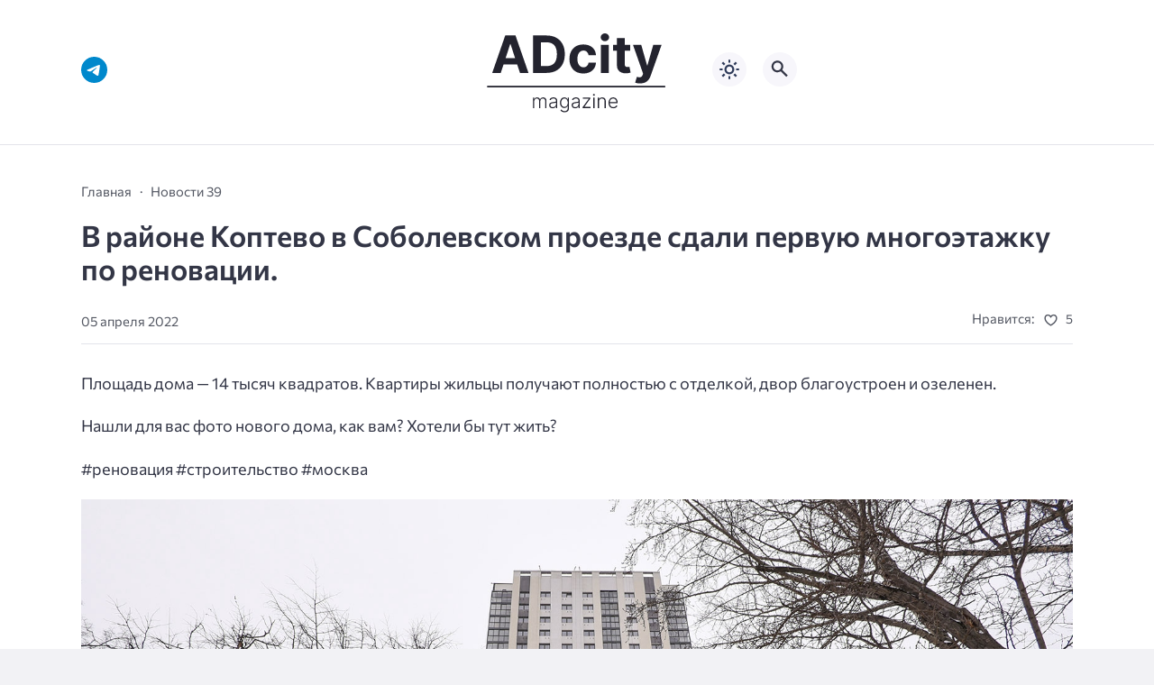

--- FILE ---
content_type: image/svg+xml
request_url: https://adcitymag.ru/wp-content/themes/citynews-3/assets/img/demo/cn3-logo-dark.svg
body_size: 12422
content:
<svg width="147" height="62" viewBox="0 0 147 62" fill="none" xmlns="http://www.w3.org/2000/svg">
<mask id="mask0_9_17" style="mask-type:luminance" maskUnits="userSpaceOnUse" x="0" y="0" width="147" height="62">
<path d="M147 0H0V62H147V0Z" fill="white"/>
</mask>
<g mask="url(#mask0_9_17)">
<path d="M26.4142 33H21.1415L29.1756 9.72727H35.5165L43.5392 33H38.2665L32.4369 15.0455H32.2551L26.4142 33ZM26.0847 23.8523H38.5392V27.6932H26.0847V23.8523ZM54.5904 33H46.3404V9.72727H54.6585C56.9994 9.72727 59.0146 10.1932 60.704 11.125C62.3934 12.0492 63.6926 13.3788 64.6017 15.1136C65.5184 16.8485 65.9767 18.9242 65.9767 21.3409C65.9767 23.7652 65.5184 25.8485 64.6017 27.5909C63.6926 29.3333 62.3858 30.6705 60.6813 31.6023C58.9843 32.5341 56.954 33 54.5904 33ZM51.2608 28.7841H54.3858C55.8404 28.7841 57.0638 28.5265 58.0563 28.0114C59.0563 27.4886 59.8063 26.6818 60.3063 25.5909C60.8138 24.4924 61.0676 23.0758 61.0676 21.3409C61.0676 19.6212 60.8138 18.2159 60.3063 17.125C59.8063 16.0341 59.06 15.2311 58.0676 14.7159C57.0752 14.2008 55.8517 13.9432 54.3972 13.9432H51.2608V28.7841ZM77.4171 33.3409C75.6292 33.3409 74.0913 32.9621 72.8034 32.2045C71.5231 31.4394 70.5383 30.3788 69.8489 29.0227C69.1671 27.6667 68.8261 26.1061 68.8261 24.3409C68.8261 22.553 69.1708 20.9848 69.8602 19.6364C70.5572 18.2803 71.5458 17.2235 72.8261 16.4659C74.1064 15.7008 75.6292 15.3182 77.3943 15.3182C78.9171 15.3182 80.2504 15.5947 81.3943 16.1477C82.5383 16.7008 83.4436 17.4773 84.1102 18.4773C84.7769 19.4773 85.1443 20.6515 85.2125 22H80.6443C80.5155 21.1288 80.1746 20.428 79.6216 19.8977C79.0761 19.3598 78.3602 19.0909 77.4739 19.0909C76.7239 19.0909 76.0686 19.2955 75.508 19.7045C74.9549 20.1061 74.5231 20.6932 74.2125 21.4659C73.9019 22.2386 73.7466 23.1742 73.7466 24.2727C73.7466 25.3864 73.8981 26.3333 74.2011 27.1136C74.5118 27.8939 74.9474 28.4886 75.508 28.8977C76.0686 29.3068 76.7239 29.5114 77.4739 29.5114C78.0269 29.5114 78.5231 29.3977 78.9625 29.1705C79.4095 28.9432 79.7769 28.6136 80.0648 28.1818C80.3602 27.7424 80.5534 27.2159 80.6443 26.6023H85.2125C85.1368 27.9356 84.7731 29.1098 84.1216 30.125C83.4777 31.1326 82.5875 31.9205 81.4511 32.4886C80.3148 33.0568 78.9701 33.3409 77.4171 33.3409ZM88.3119 33V15.5455H93.1529V33H88.3119ZM90.7438 13.2955C90.0241 13.2955 89.4066 13.0568 88.8915 12.5795C88.3839 12.0947 88.1301 11.5152 88.1301 10.8409C88.1301 10.1742 88.3839 9.60227 88.8915 9.125C89.4066 8.64015 90.0241 8.39773 90.7438 8.39773C91.4635 8.39773 92.0771 8.64015 92.5847 9.125C93.0998 9.60227 93.3574 10.1742 93.3574 10.8409C93.3574 11.5152 93.0998 12.0947 92.5847 12.5795C92.0771 13.0568 91.4635 13.2955 90.7438 13.2955ZM106.315 15.5455V19.1818H95.8034V15.5455H106.315ZM98.1898 11.3636H103.031V27.6364C103.031 28.0833 103.099 28.4318 103.235 28.6818C103.372 28.9242 103.561 29.0947 103.803 29.1932C104.053 29.2917 104.341 29.3409 104.667 29.3409C104.894 29.3409 105.122 29.322 105.349 29.2841C105.576 29.2386 105.75 29.2045 105.872 29.1818L106.633 32.7841C106.391 32.8598 106.05 32.947 105.61 33.0455C105.171 33.1515 104.637 33.2159 104.008 33.2386C102.841 33.2841 101.819 33.1288 100.94 32.7727C100.069 32.4167 99.3905 31.8636 98.9057 31.1136C98.4208 30.3636 98.1822 29.4167 98.1898 28.2727V11.3636ZM112.457 39.5455C111.843 39.5455 111.267 39.4962 110.73 39.3977C110.199 39.3068 109.76 39.1894 109.411 39.0455L110.502 35.4318C111.07 35.6061 111.582 35.7008 112.036 35.7159C112.498 35.7311 112.896 35.625 113.23 35.3977C113.57 35.1705 113.847 34.7841 114.059 34.2386L114.343 33.5L108.082 15.5455H113.173L116.786 28.3636H116.968L120.616 15.5455H125.741L118.957 34.8864C118.631 35.8258 118.188 36.6439 117.627 37.3409C117.074 38.0455 116.373 38.5871 115.525 38.9659C114.677 39.3523 113.654 39.5455 112.457 39.5455Z" fill="white"/>
<path d="M46.3396 54.8485V48.303H47.0768V49.3087H47.145C47.2757 48.9706 47.493 48.705 47.797 48.5118C48.1038 48.3158 48.4717 48.2178 48.9007 48.2178C49.3524 48.2178 49.7231 48.3243 50.0129 48.5374C50.3055 48.7476 50.5243 49.0374 50.6692 49.4067H50.7246C50.8723 49.0431 51.1123 48.7547 51.4447 48.5417C51.7799 48.3258 52.1862 48.2178 52.6635 48.2178C53.2714 48.2178 53.7515 48.4096 54.1038 48.7931C54.4561 49.1738 54.6322 49.7306 54.6322 50.4635V54.8485H53.8737V50.4635C53.8737 49.9465 53.7416 49.5587 53.4774 49.3002C53.2132 49.0417 52.8652 48.9124 52.4334 48.9124C51.9334 48.9124 51.5484 49.0658 51.2785 49.3726C51.0086 49.6794 50.8737 50.0687 50.8737 50.5402V54.8485H50.0981V50.3954C50.0981 49.9522 49.9746 49.5942 49.7274 49.3215C49.4802 49.0488 49.1322 48.9124 48.6834 48.9124C48.3822 48.9124 48.1109 48.9863 47.8694 49.134C47.6308 49.2817 47.4419 49.4877 47.3027 49.7519C47.1663 50.0133 47.0981 50.3144 47.0981 50.6553V54.8485H46.3396ZM58.4685 54.9976C58.0736 54.9976 57.7128 54.9209 57.3861 54.7675C57.0594 54.6113 56.7995 54.3868 56.6063 54.0942C56.4131 53.7988 56.3165 53.4408 56.3165 53.0204C56.3165 52.6965 56.3776 52.4238 56.4998 52.2022C56.6219 51.9806 56.7952 51.7988 57.0197 51.6567C57.2441 51.5147 57.5097 51.4025 57.8165 51.3201C58.1233 51.2377 58.4614 51.1738 58.8307 51.1283C59.1972 51.0829 59.5069 51.0431 59.7597 51.009C60.0154 50.9749 60.21 50.9209 60.3435 50.8471C60.477 50.7732 60.5438 50.6539 60.5438 50.4891V50.3357C60.5438 49.8897 60.4103 49.5388 60.1432 49.2831C59.879 49.0246 59.4983 48.8954 59.0012 48.8954C58.5296 48.8954 58.1447 48.999 57.8464 49.2064C57.5509 49.4138 57.3435 49.6581 57.2242 49.9394L56.504 49.6794C56.6518 49.3215 56.8563 49.036 57.1177 48.8229C57.379 48.607 57.6716 48.4522 57.9955 48.3584C58.3194 48.2618 58.6475 48.2135 58.9799 48.2135C59.2299 48.2135 59.4898 48.2462 59.7597 48.3115C60.0324 48.3769 60.2853 48.4905 60.5182 48.6525C60.7512 48.8115 60.9401 49.0346 61.085 49.3215C61.2299 49.6056 61.3023 49.9664 61.3023 50.4039V54.8485H60.5438V53.813H60.4969C60.406 54.0062 60.2711 54.1937 60.0921 54.3755C59.9131 54.5573 59.6887 54.7064 59.4188 54.8229C59.1489 54.9394 58.8322 54.9976 58.4685 54.9976ZM58.5708 54.303C58.9742 54.303 59.3236 54.2135 59.6191 54.0346C59.9145 53.8556 60.1418 53.6184 60.3009 53.3229C60.4628 53.0246 60.5438 52.6965 60.5438 52.3385V51.3925C60.487 51.4465 60.3918 51.4948 60.2583 51.5374C60.1276 51.58 59.9756 51.6184 59.8023 51.6525C59.6319 51.6837 59.4614 51.7107 59.291 51.7334C59.1205 51.7562 58.9671 51.776 58.8307 51.7931C58.4614 51.8385 58.1461 51.9096 57.8847 52.0062C57.6233 52.1027 57.4231 52.2363 57.2839 52.4067C57.1447 52.5743 57.075 52.7902 57.075 53.0544C57.075 53.4522 57.2171 53.7604 57.5012 53.9792C57.7853 54.1951 58.1418 54.303 58.5708 54.303ZM65.8172 57.4394C65.3712 57.4394 64.9806 57.3812 64.6454 57.2647C64.3101 57.151 64.0275 56.9948 63.7974 56.7959C63.5672 56.5971 63.3883 56.374 63.2604 56.1269L63.8826 55.7178C63.9763 55.8826 64.1013 56.0445 64.2576 56.2036C64.4167 56.3627 64.6226 56.4948 64.8755 56.5999C65.1312 56.705 65.4451 56.7576 65.8172 56.7576C66.3968 56.7576 66.8641 56.6127 67.2192 56.3229C67.5772 56.0331 67.7562 55.5829 67.7562 54.9721V53.4976H67.688C67.5999 53.6965 67.4735 53.8954 67.3087 54.0942C67.1439 54.2902 66.928 54.4536 66.661 54.5843C66.3968 54.715 66.0687 54.7803 65.6766 54.7803C65.1539 54.7803 64.6894 54.651 64.2831 54.3925C63.8797 54.134 63.5616 53.7647 63.3286 53.2846C63.0985 52.8016 62.9834 52.2263 62.9834 51.5587C62.9834 50.8968 63.0956 50.3144 63.3201 49.8115C63.5474 49.3087 63.8641 48.9167 64.2704 48.6354C64.6766 48.3542 65.1496 48.2135 65.6894 48.2135C66.09 48.2135 66.4224 48.2846 66.6866 48.4266C66.9508 48.5658 67.1624 48.7391 67.3215 48.9465C67.4834 49.1539 67.6099 49.3556 67.7008 49.5516H67.7775V48.303H68.5189V55.0189C68.5189 55.5729 68.401 56.0289 68.1652 56.3868C67.9295 56.7448 67.6084 57.009 67.2022 57.1794C66.7959 57.3527 66.3343 57.4394 65.8172 57.4394ZM65.7661 54.0857C66.1866 54.0857 66.5459 53.9848 66.8442 53.7831C67.1425 53.5786 67.3712 53.286 67.5303 52.9053C67.6894 52.5246 67.7689 52.0715 67.7689 51.5459C67.7689 51.0346 67.6908 50.5814 67.5346 50.1865C67.3783 49.7888 67.151 49.4763 66.8527 49.249C66.5573 49.0189 66.1951 48.9039 65.7661 48.9039C65.3286 48.9039 64.9593 49.0218 64.6581 49.2576C64.357 49.4934 64.1297 49.8115 63.9763 50.2121C63.8229 50.6098 63.7462 51.0544 63.7462 51.5459C63.7462 52.0459 63.8243 52.4877 63.9806 52.8712C64.1368 53.2519 64.3655 53.5502 64.6667 53.7661C64.9678 53.9792 65.3343 54.0857 65.7661 54.0857ZM72.3552 54.9976C71.9603 54.9976 71.5996 54.9209 71.2728 54.7675C70.9461 54.6113 70.6862 54.3868 70.493 54.0942C70.2998 53.7988 70.2032 53.4408 70.2032 53.0204C70.2032 52.6965 70.2643 52.4238 70.3865 52.2022C70.5086 51.9806 70.6819 51.7988 70.9064 51.6567C71.1308 51.5147 71.3964 51.4025 71.7032 51.3201C72.0101 51.2377 72.3481 51.1738 72.7174 51.1283C73.0839 51.0829 73.3936 51.0431 73.6464 51.009C73.9021 50.9749 74.0967 50.9209 74.2302 50.8471C74.3638 50.7732 74.4305 50.6539 74.4305 50.4891V50.3357C74.4305 49.8897 74.297 49.5388 74.0299 49.2831C73.7657 49.0246 73.3851 48.8954 72.8879 48.8954C72.4163 48.8954 72.0314 48.999 71.7331 49.2064C71.4376 49.4138 71.2302 49.6581 71.1109 49.9394L70.3907 49.6794C70.5385 49.3215 70.743 49.036 71.0044 48.8229C71.2657 48.607 71.5584 48.4522 71.8822 48.3584C72.2061 48.2618 72.5342 48.2135 72.8666 48.2135C73.1166 48.2135 73.3765 48.2462 73.6464 48.3115C73.9192 48.3769 74.172 48.4905 74.4049 48.6525C74.6379 48.8115 74.8268 49.0346 74.9717 49.3215C75.1166 49.6056 75.189 49.9664 75.189 50.4039V54.8485H74.4305V53.813H74.3836C74.2927 54.0062 74.1578 54.1937 73.9788 54.3755C73.7998 54.5573 73.5754 54.7064 73.3055 54.8229C73.0356 54.9394 72.7189 54.9976 72.3552 54.9976ZM72.4575 54.303C72.8609 54.303 73.2103 54.2135 73.5058 54.0346C73.8013 53.8556 74.0285 53.6184 74.1876 53.3229C74.3496 53.0246 74.4305 52.6965 74.4305 52.3385V51.3925C74.3737 51.4465 74.2785 51.4948 74.145 51.5374C74.0143 51.58 73.8623 51.6184 73.689 51.6525C73.5186 51.6837 73.3481 51.7107 73.1777 51.7334C73.0072 51.7562 72.8538 51.776 72.7174 51.7931C72.3481 51.8385 72.0328 51.9096 71.7714 52.0062C71.5101 52.1027 71.3098 52.2363 71.1706 52.4067C71.0314 52.5743 70.9618 52.7902 70.9618 53.0544C70.9618 53.4522 71.1038 53.7604 71.3879 53.9792C71.672 54.1951 72.0285 54.303 72.4575 54.303ZM77.0023 54.8485V54.2476L80.7863 49.0743V49.0189H77.1642V48.303H81.7622V48.9294L78.0463 54.0772V54.1326H81.8986V54.8485H77.0023ZM83.5786 54.8485V48.303H84.3414V54.8485H83.5786ZM83.9664 47.178C83.8101 47.178 83.6766 47.1255 83.5658 47.0204C83.455 46.9124 83.3996 46.7831 83.3996 46.6326C83.3996 46.482 83.455 46.3542 83.5658 46.249C83.6766 46.1411 83.8101 46.0871 83.9664 46.0871C84.1226 46.0871 84.2562 46.1411 84.367 46.249C84.4777 46.3542 84.5331 46.482 84.5331 46.6326C84.5331 46.7831 84.4777 46.9124 84.367 47.0204C84.2562 47.1255 84.1226 47.178 83.9664 47.178ZM87.1059 50.7576V54.8485H86.3474V48.303H87.0846V49.33H87.1528C87.3062 48.9948 87.5449 48.7263 87.8687 48.5246C88.1954 48.3201 88.5988 48.2178 89.079 48.2178C89.5193 48.2178 89.9057 48.3101 90.238 48.4948C90.5733 48.6766 90.8332 48.9451 91.0179 49.3002C91.2054 49.6553 91.2991 50.0914 91.2991 50.6084V54.8485H90.5406V50.6553C90.5406 50.1184 90.39 49.6937 90.0889 49.3812C89.7906 49.0687 89.39 48.9124 88.8872 48.9124C88.5434 48.9124 88.238 48.9863 87.971 49.134C87.704 49.2817 87.4923 49.4948 87.3361 49.7732C87.1826 50.0488 87.1059 50.3769 87.1059 50.7576ZM95.9429 54.9848C95.3322 54.9848 94.8037 54.8428 94.3577 54.5587C93.9117 54.2718 93.5665 53.8755 93.3222 53.3698C93.0807 52.8613 92.96 52.276 92.96 51.6141C92.96 50.955 93.0807 50.3698 93.3222 49.8584C93.5665 49.3442 93.9032 48.9422 94.3322 48.6525C94.764 48.3598 95.2625 48.2135 95.8279 48.2135C96.183 48.2135 96.5253 48.2789 96.8549 48.4096C97.1844 48.5374 97.4799 48.7348 97.7412 49.0019C98.0054 49.2661 98.2143 49.5999 98.3677 50.0033C98.5211 50.4039 98.5978 50.8783 98.5978 51.4266V51.8016H93.4841V51.1326H97.8222C97.8222 50.7121 97.737 50.3343 97.5665 49.999C97.3989 49.661 97.1645 49.3939 96.8634 49.1979C96.5651 49.0019 96.2199 48.9039 95.8279 48.9039C95.4131 48.9039 95.0481 49.0147 94.7327 49.2363C94.4174 49.4579 94.1702 49.7505 93.9912 50.1141C93.8151 50.4777 93.7256 50.8755 93.7228 51.3073V51.7079C93.7228 52.2277 93.8123 52.6823 93.9912 53.0715C94.1731 53.4579 94.4302 53.7576 94.7625 53.9706C95.0949 54.1837 95.4884 54.2902 95.9429 54.2902C96.2526 54.2902 96.5239 54.2419 96.7569 54.1454C96.9927 54.0488 97.1901 53.9195 97.3492 53.7576C97.5111 53.5928 97.6333 53.4124 97.7157 53.2164L98.4358 53.4508C98.3364 53.7263 98.1731 53.9806 97.9458 54.2135C97.7214 54.4465 97.4401 54.634 97.102 54.776C96.7668 54.9152 96.3804 54.9848 95.9429 54.9848Z" fill="white"/>
<rect x="18" y="41" width="110" height="1" fill="white"/>
</g>
</svg>
